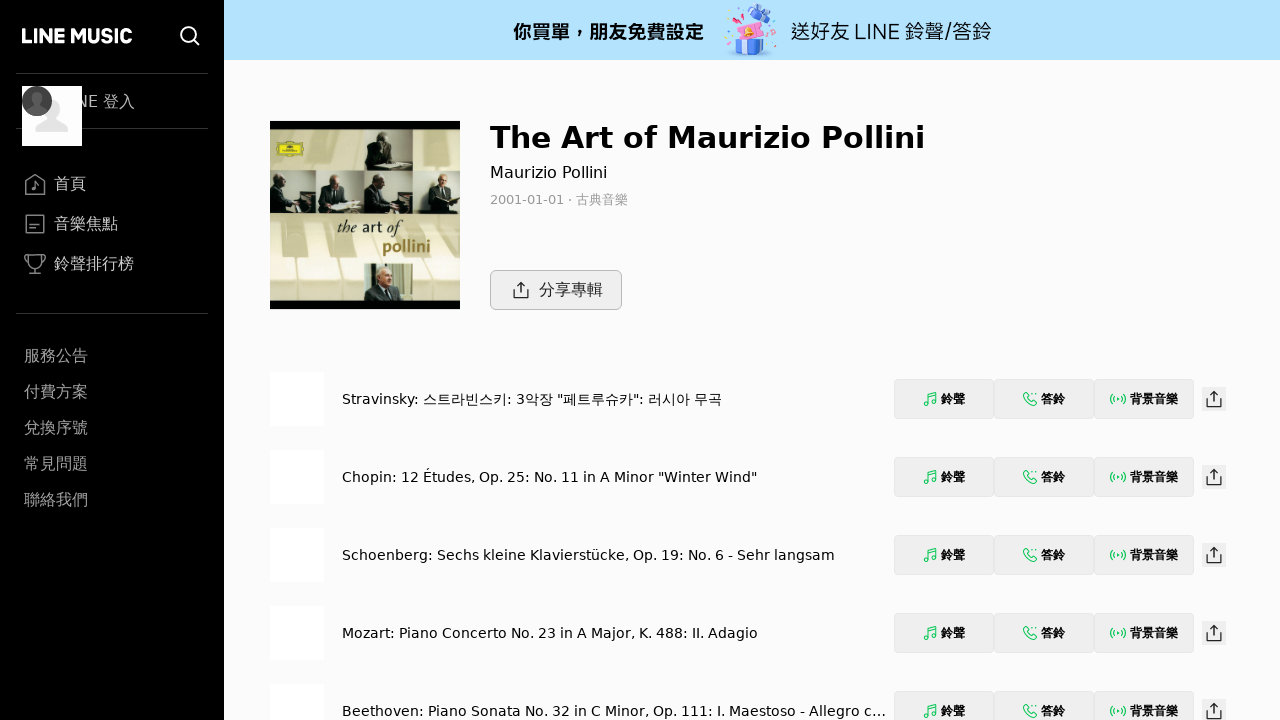

--- FILE ---
content_type: application/javascript; charset=UTF-8
request_url: https://music-tw.line.me/_next/static/chunks/545-05dd2ab2f3d8321e.js
body_size: 2812
content:
"use strict";(self.webpackChunk_N_E=self.webpackChunk_N_E||[]).push([[545],{3914:function(e,t,r){e.exports.__SECRET_INTERNALS_DO_NOT_USE_OR_YOU_WILL_BE_FIRED=void 0,e.exports.__CLIENT_INTERNALS_DO_NOT_USE_OR_WARN_USERS_THEY_CANNOT_UPGRADE=void 0,e.exports.__SERVER_INTERNALS_DO_NOT_USE_OR_WARN_USERS_THEY_CANNOT_UPGRADE=void 0,Object.assign(e.exports,r(7294))},4545:function(e,t,r){r.d(t,{aM:function(){return L}});var n,a,o,i=r(7582),u=r(8287),s=r(3914),c=r.t(s,2),l=r(320),d=!1,f=c.useSyncExternalStore||function(e,t,r){var n=t();!1===globalThis.__DEV__||d||n===t()||(d=!0,!1!==globalThis.__DEV__&&u.kG.error(68));var a=s.useState({inst:{value:n,getSnapshot:t}}),o=a[0].inst,i=a[1];return l.JC?s.useLayoutEffect(function(){Object.assign(o,{value:n,getSnapshot:t}),v(o)&&i({inst:o})},[e,n,t]):Object.assign(o,{value:n,getSnapshot:t}),s.useEffect(function(){return v(o)&&i({inst:o}),e(function(){v(o)&&i({inst:o})})},[e]),n};function v(e){var t=e.value,r=e.getSnapshot;try{return t!==r()}catch(e){return!0}}var p=r(20),b=r(4012),h=l.aS?Symbol.for("__APOLLO_CONTEXT__"):"__APOLLO_CONTEXT__";function _(){(0,u.kG)("createContext"in c,54);var e=s.createContext[h];return e||(Object.defineProperty(s.createContext,h,{value:e=s.createContext({}),enumerable:!1,writable:!1,configurable:!0}),e.displayName="ApolloContext"),e}var g=r(990),y=r(2599),O=r(1644),S=r(8991),k=r(6331),E=r(8244);function D(e){var t;switch(e){case a.Query:t="Query";break;case a.Mutation:t="Mutation";break;case a.Subscription:t="Subscription"}return t}function w(e){o||(o=new S.s(k.Q.parser||1e3));var t,r,n=o.get(e);if(n)return n;(0,u.kG)(!!e&&!!e.kind,70,e);for(var i=[],s=[],c=[],l=[],d=0,f=e.definitions;d<f.length;d++){var v=f[d];if("FragmentDefinition"===v.kind){i.push(v);continue}if("OperationDefinition"===v.kind)switch(v.operation){case"query":s.push(v);break;case"mutation":c.push(v);break;case"subscription":l.push(v)}}(0,u.kG)(!i.length||s.length||c.length||l.length,71),(0,u.kG)(s.length+c.length+l.length<=1,72,e,s.length,l.length,c.length),r=s.length?a.Query:a.Mutation,s.length||c.length||(r=a.Subscription);var p=s.length?s:c.length?c:l;(0,u.kG)(1===p.length,73,e,p.length);var b=p[0];t=b.variableDefinitions||[];var h={name:b.name&&"Name"===b.name.kind?b.name.value:"data",type:r,variables:t};return o.set(e,h),h}function P(e){var t=s.useContext(_()),r=e||t.client;return(0,u.kG)(!!r,58),r}(n=a||(a={}))[n.Query=0]="Query",n[n.Mutation=1]="Mutation",n[n.Subscription=2]="Subscription",w.resetCache=function(){o=void 0},!1!==globalThis.__DEV__&&(0,E.zP)("parser",function(){return o?o.size:0});var C=r(3712),T=r(1436),m=r(542),N=Symbol.for("apollo.hook.wrappers"),R=Object.prototype.hasOwnProperty;function Q(){}var A=Symbol();function L(e,t){var r,n,a,o;return void 0===t&&(t=Object.create(null)),(r=M,(o=(a=(n=P(t&&t.client).queryManager)&&n[N])&&a.useQuery)?o(r):r)(e,t)}function M(e,t){var r,n,o,c,l,d,v,b,h,g,S,k,E,C,T,m,N,L,M,V,J,W,Y,z,H=(l=P(t.client),v=!!(d=s.useContext(_()).renderPromises),b=l.disableNetworkFetches,h=!1!==t.ssr&&!t.skip,g=t.partialRefetch,void 0===(r=t)&&(r={}),n=r.skip,r.ssr,r.onCompleted,r.onError,o=r.defaultOptions,c=(0,i._T)(r,["skip","ssr","onCompleted","onError","defaultOptions"]),S=function(t){var r=Object.assign(c,{query:e});return v&&("network-only"===r.fetchPolicy||"cache-and-network"===r.fetchPolicy)&&(r.fetchPolicy="cache-first"),r.variables||(r.variables={}),n?(r.initialFetchPolicy=r.initialFetchPolicy||r.fetchPolicy||j(o,l.defaultOptions),r.fetchPolicy="standby"):r.fetchPolicy||(r.fetchPolicy=(null==t?void 0:t.options.initialFetchPolicy)||j(o,l.defaultOptions)),r},C=(E=(k=function(e,t,r,n,o){function c(i){var s,c,l,d,f;return s=a.Query,c=w(t),l=D(s),d=D(c.type),(0,u.kG)(c.type===s,74,l,l,d),{client:e,query:t,observable:n&&n.getSSRObservable(o())||y.u.inactiveOnCreation.withValue(!n,function(){return e.watchQuery(x(void 0,e,r,o()))}),resultData:{previousData:null===(f=null==i?void 0:i.resultData.current)||void 0===f?void 0:f.data}}}var l=s.useState(c),d=l[0],f=l[1];function v(e){Object.assign(d.observable,((t={})[A]=e,t));var t,r,n=d.resultData;f((0,i.pi)((0,i.pi)({},d),{query:e.query,resultData:Object.assign(n,{previousData:(null===(r=n.current)||void 0===r?void 0:r.data)||n.previousData,current:void 0})}))}if(e!==d.client||t!==d.query){var p=c(d);return f(p),[p,v]}return[d,v]}(l,e,t,d,S))[0]).observable,T=E.resultData,m=k[1],N=S(C),C[A]&&!(0,p.D)(C[A],N)&&(C.reobserve(x(C,l,t,N)),T.previousData=(null===(L=T.current)||void 0===L?void 0:L.data)||T.previousData,T.current=void 0),C[A]=N,M=s.useMemo(function(){return{refetch:C.refetch.bind(C),reobserve:C.reobserve.bind(C),fetchMore:C.fetchMore.bind(C),updateQuery:C.updateQuery.bind(C),startPolling:C.startPolling.bind(C),stopPolling:C.stopPolling.bind(C),subscribeToMore:C.subscribeToMore.bind(C)}},[C]),d&&h&&(d.registerSSRObservable(C),C.getCurrentResult().loading&&d.addObservableQueryPromise(C)),{result:(V={onCompleted:t.onCompleted||Q,onError:t.onError||Q},J=s.useRef(V),s.useEffect(function(){J.current=V}),W=(v||b)&&!1===t.ssr&&!t.skip?U:t.skip||"standby"===N.fetchPolicy?q:void 0,Y=T.previousData,z=s.useMemo(function(){return W&&F(W,Y,C,l)},[l,C,W,Y]),f(s.useCallback(function(e){if(v)return function(){};var t=function(){var t=T.current,r=C.getCurrentResult();t&&t.loading===r.loading&&t.networkStatus===r.networkStatus&&(0,p.D)(t.data,r.data)||G(r,T,C,l,g,e,J.current)},r=function(a){if(n.current.unsubscribe(),n.current=C.resubscribeAfterError(t,r),!R.call(a,"graphQLErrors"))throw a;var o=T.current;(!o||o&&o.loading||!(0,p.D)(a,o.error))&&G({data:o&&o.data,error:a,loading:!1,networkStatus:O.Ie.error},T,C,l,g,e,J.current)},n={current:C.subscribe(t,r)};return function(){setTimeout(function(){return n.current.unsubscribe()})}},[b,v,C,T,g,l]),function(){return z||I(T,C,J.current,g,l)},function(){return z||I(T,C,J.current,g,l)})),obsQueryFields:M,observable:C,resultData:T,client:l,onQueryExecuted:m}),X=H.result,B=H.obsQueryFields;return s.useMemo(function(){return(0,i.pi)((0,i.pi)({},X),B)},[X,B])}function x(e,t,r,n){var a=[],o=t.defaultOptions.watchQuery;return o&&a.push(o),r.defaultOptions&&a.push(r.defaultOptions),a.push((0,C.o)(e&&e.options,n)),a.reduce(b.J)}function G(e,t,r,n,a,o,s){var c=t.current;c&&c.data&&(t.previousData=c.data),!e.error&&(0,T.O)(e.errors)&&(e.error=new g.cA({graphQLErrors:e.errors})),t.current=F(e.partial&&a&&!e.loading&&(!e.data||0===Object.keys(e.data).length)&&"cache-only"!==r.options.fetchPolicy?(r.refetch(),(0,i.pi)((0,i.pi)({},e),{loading:!0,networkStatus:O.Ie.refetch})):e,t.previousData,r,n),o(),function(e,t,r){if(!e.loading){var n=(0,T.O)(e.errors)?new g.cA({graphQLErrors:e.errors}):e.error;Promise.resolve().then(function(){n?r.onError(n):e.data&&t!==e.networkStatus&&e.networkStatus===O.Ie.ready&&r.onCompleted(e.data)}).catch(function(e){!1!==globalThis.__DEV__&&u.kG.warn(e)})}}(e,null==c?void 0:c.networkStatus,s)}function I(e,t,r,n,a){return e.current||G(t.getCurrentResult(),e,t,a,n,function(){},r),e.current}function j(e,t){var r;return(null==e?void 0:e.fetchPolicy)||(null===(r=null==t?void 0:t.watchQuery)||void 0===r?void 0:r.fetchPolicy)||"cache-first"}function F(e,t,r,n){var a=e.data,o=(e.partial,(0,i._T)(e,["data","partial"]));return(0,i.pi)((0,i.pi)({data:a},o),{client:n,observable:r,variables:r.variables,called:e!==U&&e!==q,previousData:t})}var U=(0,m.J)({loading:!0,data:void 0,error:void 0,networkStatus:O.Ie.loading}),q=(0,m.J)({loading:!1,data:void 0,error:void 0,networkStatus:O.Ie.ready})}}]);

--- FILE ---
content_type: application/javascript; charset=UTF-8
request_url: https://music-tw.line.me/_next/static/chunks/pages/chart-58ed531dec6bf0ce.js
body_size: 1001
content:
(self.webpackChunk_N_E=self.webpackChunk_N_E||[]).push([[657],{5721:function(t,n,e){(window.__NEXT_P=window.__NEXT_P||[]).push(["/chart",function(){return e(2759)}])},1372:function(t,n,e){"use strict";e.d(n,{w:function(){return a.w},o:function(){return i}});var a=e(6467),r=e(7326),c=e(4418);function i(t,n){let e=(0,r.dx)(a.C,t),i="",o="";if(e.tracks)for(let t=0;t<n&&t<e.tracks.length;t++){var u,l,s;let a=(0,r.dx)(c.l,e.tracks[t]);i+=(null===(u=a.track)||void 0===u?void 0:u.trackTitle)||"",o+=(null===(s=a.track)||void 0===s?void 0:null===(l=s.artist)||void 0===l?void 0:l.artistName)||"",t<n-1&&(i+=", ",o+=", ")}return{tracks:i,artists:o,chartTitle:e.chartTitle}}},9067:function(t,n,e){"use strict";e.d(n,{A:function(){return r}});var a=e(7294);function r(t){let[n,e]=(0,a.useState)(0);return(0,a.useEffect)(()=>{if(n===t.length-1)return;let a=document.getElementById(t[n].subjectId),r=new IntersectionObserver(t=>{t.forEach(t=>{t.isIntersecting&&e(n+1)})},{threshold:.8});return r.observe(a),()=>{r.unobserve(a)}},[t,n]),t[n].index}},2759:function(t,n,e){"use strict";e.r(n),e.d(n,{__N_SSP:function(){return l}});var a=e(5893),r=e(4616),c=e(1372),i=e(2870),o=e(9067);let u=["latestRank","weeklyRank","chineseRank","koreanRank","globalRank","japanRank","taiwanRank","ostRank","rapRank"];var l=!0;n.default=function(t){let n=(0,o.A)([{subjectId:"koreanRank",index:4},{subjectId:"taiwanRank",index:7},{subjectId:"weeklyRank",index:2},{subjectId:"",index:10}]);return(0,i.F)(),(0,a.jsxs)(a.Fragment,{children:[(0,a.jsx)(r.h,{...function(t){var n,e;let{tracks:a,artists:r,chartTitle:i}=(0,c.o)((null===(e=t.latestRank)||void 0===e?void 0:null===(n=e.edges[0])||void 0===n?void 0:n.node)||{},10),o="音樂排行榜 - ".concat(null!=i?i:"每日潮流榜"," - LINE MUSIC");return{data:{tabTitle:o,title:o,"og:title":"LINE MUSIC給你最新、最豐富的音樂排行榜！",description:"最新、最豐富的音樂排行榜都在LINE MUSIC - ".concat(a),"og:description":null!=i?i:"每日潮流榜",keywords:"".concat(null!=i?i:"每日潮流榜",", ").concat(a,", ").concat(r),path:"/chart"}}}(t)}),(0,a.jsxs)("div",{className:"mx-5 mb-5 w-auto md:mx-[43px] md:mb-[50px] 3xl:mx-auto 3xl:w-[964px]",children:[u.slice(0,n).map(n=>{var e;return(0,a.jsx)(c.w,{chart:(null===(e=t[n])||void 0===e?void 0:e.edges[0].node)||{},chartName:n},n)}),10===n&&(0,a.jsx)(c.w,{chart:t.chartShareRank||{},chartName:"chartShareRank"})]})]})}}},function(t){t.O(0,[976,490,25,888,774,179],function(){return t(t.s=5721)}),_N_E=t.O()}]);

--- FILE ---
content_type: image/svg+xml
request_url: https://music-tw.line.me/Footer/Facebook.svg
body_size: 515
content:
<svg xmlns="http://www.w3.org/2000/svg" xmlns:xlink="http://www.w3.org/1999/xlink" width="24" height="24" viewBox="0 0 24 24">
    <defs>
        <path id="prefix__a" d="M0 0L24 0 24 24 0 24z"/>
    </defs>
    <g fill="none" fill-rule="evenodd" opacity=".3">
        <mask id="prefix__b" fill="#fff">
            <use xlink:href="#prefix__a"/>
        </mask>
        <path fill="#000" d="M22.674 0H1.326C.593 0 0 .594 0 1.326v21.348C0 23.407.594 24 1.326 24h11.496v-9.263H9.685v-3.651h3.12V8.42c0-3.103 1.89-4.792 4.656-4.792.94.002 1.879.056 2.813.16v3.238h-1.912c-1.503 0-1.794.711-1.794 1.76v2.316h3.6l-.467 3.633H16.57V24h6.105c.352 0 .689-.14.938-.388.248-.25.388-.586.388-.938V1.326c0-.352-.14-.69-.388-.938C23.362.14 23.025 0 22.674 0" mask="url(#prefix__b)"/>
    </g>
</svg>


--- FILE ---
content_type: image/svg+xml
request_url: https://music-tw.line.me/Share/Icon.svg
body_size: 284
content:
<svg width="24" height="24" viewBox="0 0 24 24" fill="none" xmlns="http://www.w3.org/2000/svg">
<path fill-rule="evenodd" clip-rule="evenodd" d="M7.89838 7.61229L11.9993 3.72729L16.1001 7.6123L15.2061 8.55603L12.6517 6.13606L12.6457 14.6231L11.3457 14.6222L11.3517 6.13098L8.79244 8.55604L7.89838 7.61229ZM5.72621 11.1612L5.72601 18.9727H18.272L18.2723 11.1612H19.5723V19.1282C19.5723 19.7181 19.1259 20.2038 18.5525 20.2659L18.4278 20.2727H5.57071C4.98076 20.2727 4.49506 19.8263 4.43292 19.2529L4.42621 19.1282V11.1612H5.72621Z" fill="#232323"/>
</svg>


--- FILE ---
content_type: image/svg+xml
request_url: https://music-tw.line.me/SiderBar/Chart.svg
body_size: 357
content:
<svg xmlns="http://www.w3.org/2000/svg" width="22" height="22" viewBox="0 0 22 22">
    <g fill="none" fill-rule="evenodd" opacity=".8">
        <path fill="#CCC" fill-rule="nonzero" d="M11.733 14.958v4.016l5.017.001v1.467H5.25v-1.467h5.016v-4.017h1.467zM18.815.38c1.76.002 3.181 1.355 3.181 3.02 0 3.191-2.53 5.583-4.348 6.406.149-.571.227-1.169.227-1.785v-.035c.054-.037.109-.077.163-.117 1.498-1.12 2.491-2.764 2.491-4.47 0-.839-.75-1.551-1.714-1.553l-.411-.002c-.207-.002-.379-.003-.53-.002l.001-1.467c.344-.001.666.004.94.004zM3.664.377l.002 1.466h-.074l-.252.003h-.16c-.963.002-1.713.714-1.713 1.554 0 1.591.865 3.13 2.198 4.238l.002.383c0 .521.056 1.03.162 1.518C2.086 8.536 0 6.298 0 3.4 0 1.736 1.421.383 3.18.38l.484-.002z" transform="translate(0 .542)"/>
        <path stroke="#CCC" stroke-width="1.467" d="M17.313 1.132l-13.08.451v6.792c0 1.869.758 3.56 1.982 4.785C7.44 14.384 9.131 15.142 11 15.142c1.869 0 3.56-.758 4.785-1.982 1.22-1.22 1.976-2.903 1.982-4.763l-.454-7.265z" transform="translate(0 .542)"/>
        <path fill-rule="nonzero" stroke="#CCC" stroke-width=".55" d="M3.483 0.65H4.766V1.65H3.483z" transform="translate(0 .542)"/>
    </g>
</svg>
